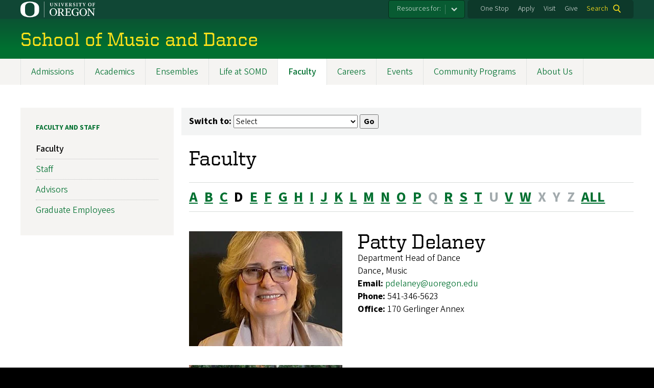

--- FILE ---
content_type: text/html; charset=UTF-8
request_url: https://musicanddance.uoregon.edu/directory/faculty/D
body_size: 12000
content:
<!DOCTYPE html>
<html lang="en" dir="ltr" prefix="content: http://purl.org/rss/1.0/modules/content/  dc: http://purl.org/dc/terms/  foaf: http://xmlns.com/foaf/0.1/  og: http://ogp.me/ns#  rdfs: http://www.w3.org/2000/01/rdf-schema#  schema: http://schema.org/  sioc: http://rdfs.org/sioc/ns#  sioct: http://rdfs.org/sioc/types#  skos: http://www.w3.org/2004/02/skos/core#  xsd: http://www.w3.org/2001/XMLSchema# ">
  <head>
    <meta charset="utf-8" />
<link rel="canonical" href="https://musicanddance.uoregon.edu/directory/faculty/D" />
<meta name="Generator" content="Drupal 10 (https://www.drupal.org)" />
<meta name="MobileOptimized" content="width" />
<meta name="HandheldFriendly" content="true" />
<meta name="viewport" content="width=device-width, initial-scale=1.0" />
<meta name="msapplication-config" content="/modules/contrib/uo_core/browserconfig.xml" />
<link rel="icon" href="/themes/contrib/uo_cosmic_theme/favicon.ico" type="image/vnd.microsoft.icon" />
<link rel="icon" href="/modules/contrib/uo_core/uo-web-design-framework/images/favicons/favicon-32x32.png" />
<link rel="icon" href="/modules/contrib/uo_core/uo-web-design-framework/images/favicons/favicon-16x16.png" />
<link rel="apple-touch-icon" sizes="180x180" href="/modules/contrib/uo_core/uo-web-design-framework/images/favicons/apple-touch-icon.png" />
<link rel="manifest" href="/modules/contrib/uo_core/manifest.json" />

    <title>Faculty | School of Music and Dance</title>
        <meta name="theme-color" content="#154733">
    <meta name="msapplication-navbutton-color" content="#154733">
    <meta name="apple-mobile-web-app-status-bar-style" content="#154733">
    <link rel="stylesheet" media="all" href="/sites/default/files/css/css_-UpcepXnVy1zF20ROp3Ubs5g2TVZHTmsxHXvauq6ePA.css?delta=0&amp;language=en&amp;theme=cosmic&amp;include=eJxNjtsOgyAMhl9I5GIPZApUw6TUtCBuTz-m2eHmz3_4mtSvGGJhmWIOmItL7Ff75wfPicXxYfEA2hLeeiNog9QN0gh3OK4isxCk-MQelaK3DvTrCVVhQR30oQXp2ipP5-XFTLyjSAwd-gwz52KgoTL96MqmoTOdi0s2swBhY1mN5_d3BYc9YlN76kgcasIXqyRYjw" />
<link rel="stylesheet" media="all" href="https://cdn.uoregon.edu/uocdn1/uo-web-design-framework/Releases/25.11/v1/css/styles-drupal8.css" />
<link rel="stylesheet" media="all" href="/sites/default/files/css/css_vh8pC2WJYZqqgTqEoilBflBm83G5m7sfoFY9FaW67gE.css?delta=2&amp;language=en&amp;theme=cosmic&amp;include=eJxNjtsOgyAMhl9I5GIPZApUw6TUtCBuTz-m2eHmz3_4mtSvGGJhmWIOmItL7Ff75wfPicXxYfEA2hLeeiNog9QN0gh3OK4isxCk-MQelaK3DvTrCVVhQR30oQXp2ipP5-XFTLyjSAwd-gwz52KgoTL96MqmoTOdi0s2swBhY1mN5_d3BYc9YlN76kgcasIXqyRYjw" />
<link rel="stylesheet" media="all" href="https://cdn.uoregon.edu/uocdn1/uo-web-design-framework/Universal/stable-assets/fontawesome-free-6.5.1-web/css/all.min.css" />
<link rel="stylesheet" media="all" href="/sites/default/files/css/css_B6liiStp1gRe1IerYEd2P8QlEzWYWPEwKVqh7g6rdFs.css?delta=4&amp;language=en&amp;theme=cosmic&amp;include=eJxNjtsOgyAMhl9I5GIPZApUw6TUtCBuTz-m2eHmz3_4mtSvGGJhmWIOmItL7Ff75wfPicXxYfEA2hLeeiNog9QN0gh3OK4isxCk-MQelaK3DvTrCVVhQR30oQXp2ipP5-XFTLyjSAwd-gwz52KgoTL96MqmoTOdi0s2swBhY1mN5_d3BYc9YlN76kgcasIXqyRYjw" />

    <script type="application/json" data-drupal-selector="drupal-settings-json">{"path":{"baseUrl":"\/","pathPrefix":"","currentPath":"directory\/faculty\/D","currentPathIsAdmin":false,"isFront":false,"currentLanguage":"en"},"pluralDelimiter":"\u0003","suppressDeprecationErrors":true,"gtag":{"tagId":"","consentMode":false,"otherIds":[],"events":[],"additionalConfigInfo":[]},"ajaxPageState":{"libraries":"[base64]","theme":"cosmic","theme_token":null},"ajaxTrustedUrl":{"\/search":true},"gtm":{"tagId":null,"settings":{"data_layer":"dataLayer","include_classes":false,"allowlist_classes":"google\nnonGooglePixels\nnonGoogleScripts\nnonGoogleIframes","blocklist_classes":"customScripts\ncustomPixels","include_environment":false,"environment_id":"","environment_token":""},"tagIds":["GTM-ML5GRH2"]},"colorbox":{"opacity":"0.85","current":"{current} of {total}","previous":"Previous","next":"Next","close":"Close","maxWidth":"95%","maxHeight":"95%","fixed":true,"mobiledetect":false,"mobiledevicewidth":480},"user":{"uid":0,"permissionsHash":"5d29e7c2967ff69245c1b3a6defc92d823a5c63445050b5ac841d01edb604734"}}</script>
<script src="/sites/default/files/js/js_qLaIr5IEzHt441HMrAvLX_L201jUqztR38c302KemU4.js?scope=header&amp;delta=0&amp;language=en&amp;theme=cosmic&amp;include=eJyFjtEKgCAUQ39I85PC7HaxtMVN0f6-giLqpZexHQabQ4B0qMZdRt3G9IhLFj9sD_KzT4oBDtQmy4YP-ebGjra-YVQZrYOQydCFOt3T6nnWg9hIBTJpd2wFSvRbPB_s0V5FqQ"></script>
<script src="/modules/contrib/google_tag/js/gtag.js?t60b2y"></script>
<script src="/modules/contrib/google_tag/js/gtm.js?t60b2y"></script>
<script src="https://cdn.uoregon.edu/uocdn1/uo-web-design-framework/Releases/25.11/v1/js/uowdf-init.js"></script>

  </head>
  <body class="licensed-fonts-enabled path-directory cosmic-hide-title uowdf--mobile-menu drupal-8">
        <a href="#main-content" class="visually-hidden focusable skip-link">
      Skip to main content
    </a>
        <noscript><iframe src="https://www.googletagmanager.com/ns.html?id=GTM-ML5GRH2"
                  height="0" width="0" style="display:none;visibility:hidden"></iframe></noscript>


  
  

<div  class="uoheader uowdf-search-dialog--enabled">
  <div class="uoheader__container" style="max-width: px;">

    <div class="uoheader__logo-container">
      <a href="https://www.uoregon.edu?utm_source=banner-module&amp;utm_campaign=banner" rel="home">
        <img src="/modules/contrib/uo_core/uo-web-design-framework/images/uo-logo.svg" alt="University of Oregon" />
      </a>
    </div>

    <div class="uoheader__links-container">
                <nav class="uoheader__audience-selector uowd-dropdown" id="audience-selector">
    <button class="uoheader__audience-selector__button uowd-dropdown__button" id="uoheader__audience-selector__button" aria-label="Resources for:">Resources for:</button>
    <ul class="uoheader__audience-selector__list uowd-dropdown__display" id="uoheader__audience-selector__list">
              <li class="uoheader__audience-selector__link"><a href="https://somdresources.uoregon.edu/">Current Students, Faculty, and Staff </a></li>
              <li class="uoheader__audience-selector__link"><a href="/alumni">SOMD Alumni</a></li>
          </ul>
  </nav>

            <div class="uoheader__links-background">
        <nav id="banner-links">
          <ul class="uoheader__links">
            <li class="uoheader__link">
              <a href="https://onestop.uoregon.edu?utm_source=banner-module&amp;utm_campaign=banner">One Stop</a>
            </li>
            <li class="uoheader__link">
              <a href="https://www.uoregon.edu/admissions-and-financial-aid?utm_source=banner-module&amp;utm_campaign=banner">Apply</a>
            </li>
            <li class="uoheader__link">
              <a href="https://visit.uoregon.edu?utm_source=banner-module&amp;utm_campaign=banner">Visit</a>
            </li>
            <li class="uoheader__link">
              <a href="https://give.uofoundation.org/campaigns/67036/donations/new?designation_id=1340121">Give</a>
            </li>
          </ul>
        </nav>
                  <div class="uoheader__search">
            <a class="uoheader__search__button" id="uobanner-search" href="/search">Search</a>
          </div>
              </div>
    </div>
    
          <dialog class="uowdf-search-dialog">
        <button class="uowdf-search-dialog__close" id="seach-close-button" aria-label="Close Search"></button>
        <div class="uowdf-search-dialog__search-region" role="search">
          <div class="views-exposed-form settings-tray-editable block block-views block-views-exposed-filter-blocksearch-block-cosmic-search" data-drupal-selector="views-exposed-form-search-block-cosmic-search" id="block-exposedformsearchblock-cosmic-search" data-drupal-settingstray="editable">
  
      <h2>Search this site</h2>
    
      <form action="/search" method="get" id="views-exposed-form-search-block-cosmic-search" accept-charset="UTF-8">
  <div class="form--inline clearfix">
  <div class="js-form-item form-item js-form-type-textfield form-type-textfield js-form-item-search-api-fulltext form-item-search-api-fulltext form-no-label">
        <input data-drupal-selector="edit-search-api-fulltext" type="text" id="edit-search-api-fulltext" name="search_api_fulltext" value="" size="30" maxlength="128" class="form-text" />

        </div>
<div data-drupal-selector="edit-actions" class="form-actions js-form-wrapper form-wrapper" id="edit-actions"><input data-drupal-selector="edit-submit-search" type="submit" id="edit-submit-search" value="Search" class="button js-form-submit form-submit" />
</div>

</div>

</form>

  </div>

        </div>
      </dialog>
    
              <div class="uoheader__mobile">
                  <a class="uowdf-mobile-search-button" id="uowdf-mobile-search-button" href="/search">Search</a>
                          <button class="uowdf-mobile-menu__button__new" id="uowdf-mobile-menu__button" aria-label="Navigation" aria-expanded="false" aria-haspopup="true" aria-controls="uobanner-sidebar">
            <div class="uowdf-mobile-menu__button__new-bar-1"></div>
            <div class="uowdf-mobile-menu__button__new-bar-2"></div>
            <div class="uowdf-mobile-menu__button__new-bar-3"></div>
            <div class="uowdf-mobile-menu__button__text">Menu</div>
          </button>
              </div>
    
  </div>
</div>
  <div class="uowdf-mobile-menu__container">
    <div class="uowdf-mobile-menu" id="uowdf-mobile-menu" data-menu-id="0">
                    


<h2 class="uowdf-mobile-menu__title">School of Music and Dance Menu</h2>
<nav class="uowdf-mobile-menu__menu uowdf-mobile-menu--accordions">
              <ul class="uowdf-mobile-menu__list" id="uowdf-mobile-menu__list">
                      
        <li class="uowdf-mobile-menu__list-item has-submenu is-leaflet">
                                <button class="uowdf-mobile-menu__accordion-button" data-depth="0">Admissions</button>
                      <div class="uowdf-mobile-menu__submenu" data-menu-id="1" data-parent-menu-id="0">
    
  
  
    
      <ul class="uowdf-mobile-menu__list">
  
        <li class="uowdf-mobile-menu__list-item">
    <a href="/admissions" class="uowdf-mobile-menu__link" data-drupal-link-system-path="node/2">Admissions Overview</a>
  </li>

                    <li class="uowdf-mobile-menu__list-item">
                                <a href="/apply" class="uowdf-mobile-menu__link uowdf-mobile-menu__link--leaf" data-drupal-link-system-path="node/325">How to Apply</a>
                    </li>
                  <li class="uowdf-mobile-menu__list-item">
                                <a href="/admissions/undergraduate-music" class="uowdf-mobile-menu__link uowdf-mobile-menu__link--leaf" data-drupal-link-system-path="node/11">Undergraduate Music</a>
                    </li>
                  <li class="uowdf-mobile-menu__list-item">
                                                          <button class="uowdf-mobile-menu__accordion-button" data-depth="1">Graduate Music</button>
                                  <div class="uowdf-mobile-menu__submenu" data-menu-id="12" data-parent-menu-id="1">
    
  
  
    
      <ul class="uowdf-mobile-menu__list uowdf-mobile-menu--depth-2">
  
        <li class="uowdf-mobile-menu__list-item">
    <a href="/admissions/graduate-music" class="uowdf-mobile-menu__link" data-drupal-link-system-path="node/12">Graduate Music Overview</a>
  </li>

                    <li class="uowdf-mobile-menu__list-item">
                                <a href="/masters-music-admissions" class="uowdf-mobile-menu__link uowdf-mobile-menu__link--leaf" data-drupal-link-system-path="node/206">Master&#039;s Music Admissions</a>
                    </li>
                  <li class="uowdf-mobile-menu__list-item">
                                <a href="/doctoral-music-admission" class="uowdf-mobile-menu__link uowdf-mobile-menu__link--leaf" data-drupal-link-system-path="node/207">Doctoral Music Admissions</a>
                    </li>
                  <li class="uowdf-mobile-menu__list-item">
                                <a href="/performance-certificate-admissions" class="uowdf-mobile-menu__link uowdf-mobile-menu__link--leaf" data-drupal-link-system-path="node/209">Performance Certificate Admissions</a>
                    </li>
                  <li class="uowdf-mobile-menu__list-item">
                                <a href="/performance-specialization-music-admissions" class="uowdf-mobile-menu__link uowdf-mobile-menu__link--leaf" data-drupal-link-system-path="node/362">Graduate Specializations</a>
                    </li>
                  <li class="uowdf-mobile-menu__list-item">
                                <a href="/frequently-asked-graduate-music-admission-questions" class="uowdf-mobile-menu__link uowdf-mobile-menu__link--leaf" data-drupal-link-system-path="node/402">FAQs</a>
                    </li>
                </ul>
  </div>

                    </li>
                  <li class="uowdf-mobile-menu__list-item">
                                <a href="/admissions/dance" class="uowdf-mobile-menu__link uowdf-mobile-menu__link--leaf" data-drupal-link-system-path="node/13">Dance</a>
                    </li>
                  <li class="uowdf-mobile-menu__list-item">
                                                          <button class="uowdf-mobile-menu__accordion-button" data-depth="1">Auditions</button>
                                  <div class="uowdf-mobile-menu__submenu" data-menu-id="13" data-parent-menu-id="1">
    
  
  
    
      <ul class="uowdf-mobile-menu__list uowdf-mobile-menu--depth-2">
  
        <li class="uowdf-mobile-menu__list-item">
    <a href="/admission-auditions" class="uowdf-mobile-menu__link" data-drupal-link-system-path="node/326">Auditions Overview</a>
  </li>

                    <li class="uowdf-mobile-menu__list-item">
                                <a href="/dance-auditions" class="uowdf-mobile-menu__link uowdf-mobile-menu__link--leaf" data-drupal-link-system-path="node/452">Dance Auditions</a>
                    </li>
                  <li class="uowdf-mobile-menu__list-item">
                                <a href="/undergraduate-music-auditions" class="uowdf-mobile-menu__link uowdf-mobile-menu__link--leaf" data-drupal-link-system-path="node/451">Undergraduate Music Auditions</a>
                    </li>
                  <li class="uowdf-mobile-menu__list-item">
                                <a href="/graduate-music-auditions" class="uowdf-mobile-menu__link uowdf-mobile-menu__link--leaf" data-drupal-link-system-path="node/453">Graduate Music Auditions</a>
                    </li>
                  <li class="uowdf-mobile-menu__list-item">
                                <a href="/audition-day-information" class="uowdf-mobile-menu__link uowdf-mobile-menu__link--leaf" data-drupal-link-system-path="node/327">Audition Day Information</a>
                    </li>
                </ul>
  </div>

                    </li>
                  <li class="uowdf-mobile-menu__list-item">
                                                          <button class="uowdf-mobile-menu__accordion-button" data-depth="1">Scholarships and Funding</button>
                                  <div class="uowdf-mobile-menu__submenu" data-menu-id="14" data-parent-menu-id="1">
    
  
  
    
      <ul class="uowdf-mobile-menu__list uowdf-mobile-menu--depth-2">
  
        <li class="uowdf-mobile-menu__list-item">
    <a href="/admissions/scholarships-funding" class="uowdf-mobile-menu__link" data-drupal-link-system-path="node/14">Scholarships and Funding Overview</a>
  </li>

                    <li class="uowdf-mobile-menu__list-item">
                                <a href="/undergraduate-scholarships-and-funding" class="uowdf-mobile-menu__link uowdf-mobile-menu__link--leaf" data-drupal-link-system-path="node/450">Undergraduate Scholarships and Funding</a>
                    </li>
                  <li class="uowdf-mobile-menu__list-item">
                                <a href="/graduate-scholarships-and-funding" class="uowdf-mobile-menu__link uowdf-mobile-menu__link--leaf" data-drupal-link-system-path="node/449">Graduate Scholarships and Funding</a>
                    </li>
                </ul>
  </div>

                    </li>
                  <li class="uowdf-mobile-menu__list-item">
                                <a href="/admissions/admitted-students" class="uowdf-mobile-menu__link uowdf-mobile-menu__link--leaf" data-drupal-link-system-path="node/15">Admitted Student Resources</a>
                    </li>
                  <li class="uowdf-mobile-menu__list-item">
                                <a href="/admissions/visit" class="uowdf-mobile-menu__link uowdf-mobile-menu__link--leaf" data-drupal-link-system-path="node/16">Visit Us</a>
                    </li>
                </ul>
  </div>

                  </li>
                      
        <li class="uowdf-mobile-menu__list-item has-submenu is-leaflet">
                                <button class="uowdf-mobile-menu__accordion-button" data-depth="0">Academics</button>
                      <div class="uowdf-mobile-menu__submenu" data-menu-id="2" data-parent-menu-id="0">
    
  
  
    
      <ul class="uowdf-mobile-menu__list">
  
        <li class="uowdf-mobile-menu__list-item">
    <a href="/academics" class="uowdf-mobile-menu__link" data-drupal-link-system-path="node/3">Academics Overview</a>
  </li>

                    <li class="uowdf-mobile-menu__list-item">
                                <a href="/academics/undergraduate-advising" class="uowdf-mobile-menu__link uowdf-mobile-menu__link--leaf" data-drupal-link-system-path="node/17">Undergraduate Advising</a>
                    </li>
                  <li class="uowdf-mobile-menu__list-item">
                                <a href="/academics/graduate-advising" class="uowdf-mobile-menu__link uowdf-mobile-menu__link--leaf" data-drupal-link-system-path="node/18">Graduate Advising</a>
                    </li>
                  <li class="uowdf-mobile-menu__list-item">
                                <a href="https://library.uoregon.edu/music" class="uowdf-mobile-menu__link uowdf-mobile-menu__link--leaf">Music Library</a>
                    </li>
                  <li class="uowdf-mobile-menu__list-item">
                                <a href="https://somdresources.uoregon.edu/student/" class="uowdf-mobile-menu__link uowdf-mobile-menu__link--leaf">Current Student Resources</a>
                    </li>
                </ul>
  </div>

                  </li>
                      
        <li class="uowdf-mobile-menu__list-item has-submenu is-leaflet">
                                <button class="uowdf-mobile-menu__accordion-button" data-depth="0">Ensembles</button>
                      <div class="uowdf-mobile-menu__submenu" data-menu-id="3" data-parent-menu-id="0">
    
  
  
    
      <ul class="uowdf-mobile-menu__list">
  
        <li class="uowdf-mobile-menu__list-item">
    <a href="/ensembles" class="uowdf-mobile-menu__link" data-drupal-link-system-path="node/4">Ensembles Overview</a>
  </li>

                    <li class="uowdf-mobile-menu__list-item">
                                                          <button class="uowdf-mobile-menu__accordion-button" data-depth="1">Instrumental</button>
                                  <div class="uowdf-mobile-menu__submenu" data-menu-id="34" data-parent-menu-id="3">
    
  
  
    
      <ul class="uowdf-mobile-menu__list uowdf-mobile-menu--depth-2">
  
        <li class="uowdf-mobile-menu__list-item">
    <a href="/ensembles/instrumental" class="uowdf-mobile-menu__link" data-drupal-link-system-path="node/19">Instrumental Overview</a>
  </li>

                    <li class="uowdf-mobile-menu__list-item">
                                <a href="/orchestra" class="uowdf-mobile-menu__link uowdf-mobile-menu__link--leaf" data-drupal-link-system-path="node/215">Orchestra </a>
                    </li>
                  <li class="uowdf-mobile-menu__list-item">
                                <a href="/concert-bands" class="uowdf-mobile-menu__link uowdf-mobile-menu__link--leaf" data-drupal-link-system-path="node/216">Concert Bands</a>
                    </li>
                  <li class="uowdf-mobile-menu__list-item">
                                <a href="/jazz-ensembles" class="uowdf-mobile-menu__link uowdf-mobile-menu__link--leaf" data-drupal-link-system-path="node/217">Jazz</a>
                    </li>
                  <li class="uowdf-mobile-menu__list-item">
                                <a href="/other-ensembles" class="uowdf-mobile-menu__link uowdf-mobile-menu__link--leaf" data-drupal-link-system-path="node/218">Other</a>
                    </li>
                </ul>
  </div>

                    </li>
                  <li class="uowdf-mobile-menu__list-item">
                                <a href="/ensembles/vocal" class="uowdf-mobile-menu__link uowdf-mobile-menu__link--leaf" data-drupal-link-system-path="node/20">Vocal</a>
                    </li>
                  <li class="uowdf-mobile-menu__list-item">
                                <a href="/ensembles/athletic-bands" class="uowdf-mobile-menu__link uowdf-mobile-menu__link--leaf" data-drupal-link-system-path="node/21">Athletic Bands</a>
                    </li>
                  <li class="uowdf-mobile-menu__list-item">
                                <a href="/ensembles/dance" class="uowdf-mobile-menu__link uowdf-mobile-menu__link--leaf" data-drupal-link-system-path="node/22">Dance</a>
                    </li>
                  <li class="uowdf-mobile-menu__list-item">
                                <a href="/ensemble-auditions" class="uowdf-mobile-menu__link uowdf-mobile-menu__link--leaf" data-drupal-link-system-path="node/219">Ensemble Auditions</a>
                    </li>
                </ul>
  </div>

                  </li>
                      
        <li class="uowdf-mobile-menu__list-item has-submenu is-leaflet">
                                <button class="uowdf-mobile-menu__accordion-button" data-depth="0">Life at SOMD</button>
                      <div class="uowdf-mobile-menu__submenu" data-menu-id="4" data-parent-menu-id="0">
    
  
  
    
      <ul class="uowdf-mobile-menu__list">
  
        <li class="uowdf-mobile-menu__list-item">
    <a href="/life" class="uowdf-mobile-menu__link" data-drupal-link-system-path="node/5">Life at SOMD Overview</a>
  </li>

                    <li class="uowdf-mobile-menu__list-item">
                                                          <button class="uowdf-mobile-menu__accordion-button" data-depth="1">Day in the Life</button>
                                  <div class="uowdf-mobile-menu__submenu" data-menu-id="45" data-parent-menu-id="4">
    
  
  
    
      <ul class="uowdf-mobile-menu__list uowdf-mobile-menu--depth-2">
  
        <li class="uowdf-mobile-menu__list-item">
    <a href="/life/day-in-life" class="uowdf-mobile-menu__link" data-drupal-link-system-path="node/23">Day in the Life Overview</a>
  </li>

                    <li class="uowdf-mobile-menu__list-item">
                                <a href="/time-management-tips" class="uowdf-mobile-menu__link uowdf-mobile-menu__link--leaf" data-drupal-link-system-path="node/243">Time Management Tips</a>
                    </li>
                  <li class="uowdf-mobile-menu__list-item">
                                <a href="/performing-artists-collective" class="uowdf-mobile-menu__link uowdf-mobile-menu__link--leaf" data-drupal-link-system-path="node/328">Performing Artists Collective</a>
                    </li>
                  <li class="uowdf-mobile-menu__list-item">
                                <a href="/alumni-students-mentorship-program" class="uowdf-mobile-menu__link uowdf-mobile-menu__link--leaf" data-drupal-link-system-path="node/921">Mentorship Program</a>
                    </li>
                </ul>
  </div>

                    </li>
                  <li class="uowdf-mobile-menu__list-item">
                                <a href="/life/arts-oregon" class="uowdf-mobile-menu__link uowdf-mobile-menu__link--leaf" data-drupal-link-system-path="node/24">Arts in Oregon</a>
                    </li>
                  <li class="uowdf-mobile-menu__list-item">
                                <a href="/life/performance-opportunities" class="uowdf-mobile-menu__link uowdf-mobile-menu__link--leaf" data-drupal-link-system-path="node/25">Performance Opportunities</a>
                    </li>
                  <li class="uowdf-mobile-menu__list-item">
                                <a href="/life/health-wellness" class="uowdf-mobile-menu__link uowdf-mobile-menu__link--leaf" data-drupal-link-system-path="node/26">Health and Wellness</a>
                    </li>
                </ul>
  </div>

                  </li>
                      
        <li class="uowdf-mobile-menu__list-item active-trail has-submenu is-leaflet">
                                <button class="uowdf-mobile-menu__accordion-button" data-depth="0">Faculty</button>
                      <div class="uowdf-mobile-menu__submenu" data-menu-id="5" data-parent-menu-id="0">
    
  
  
    
      <ul class="uowdf-mobile-menu__list">
  
        <li class="uowdf-mobile-menu__list-item">
    <a href="/faculty" class="uowdf-mobile-menu__link" data-drupal-link-system-path="node/6">Faculty Overview</a>
  </li>

                    <li class="uowdf-mobile-menu__list-item">
                                                          <button class="uowdf-mobile-menu__accordion-button" data-depth="1">Faculty and Staff</button>
                                  <div class="uowdf-mobile-menu__submenu" data-menu-id="56" data-parent-menu-id="5">
    
  
  
    
      <ul class="uowdf-mobile-menu__list uowdf-mobile-menu--depth-2">
  
        <li class="uowdf-mobile-menu__list-item">
    <a href="/directory/profiles" class="uowdf-mobile-menu__link" data-drupal-link-system-path="directory/profiles">Faculty and Staff Overview</a>
  </li>

                    <li class="uowdf-mobile-menu__list-item">
                                <a href="/directory/faculty" class="uowdf-mobile-menu__link uowdf-mobile-menu__link--leaf" data-drupal-link-system-path="directory/faculty">Faculty</a>
                    </li>
                  <li class="uowdf-mobile-menu__list-item">
                                <a href="/directory/staff" class="uowdf-mobile-menu__link uowdf-mobile-menu__link--leaf" data-drupal-link-system-path="directory/staff">Staff</a>
                    </li>
                  <li class="uowdf-mobile-menu__list-item">
                                <a href="/directory/advisors" class="uowdf-mobile-menu__link uowdf-mobile-menu__link--leaf" data-drupal-link-system-path="directory/advisors">Advisors</a>
                    </li>
                  <li class="uowdf-mobile-menu__list-item">
                                <a href="/directory/gtf" class="uowdf-mobile-menu__link uowdf-mobile-menu__link--leaf" data-drupal-link-system-path="directory/gtf">Graduate Employees</a>
                    </li>
                </ul>
  </div>

                    </li>
                  <li class="uowdf-mobile-menu__list-item">
                                <a href="/faculty/research" class="uowdf-mobile-menu__link uowdf-mobile-menu__link--leaf" data-drupal-link-system-path="node/28">Research and Scholarship</a>
                    </li>
                  <li class="uowdf-mobile-menu__list-item">
                                <a href="/faculty-ensembles" class="uowdf-mobile-menu__link uowdf-mobile-menu__link--leaf" data-drupal-link-system-path="node/742">Faculty Ensembles</a>
                    </li>
                </ul>
  </div>

                  </li>
                      
        <li class="uowdf-mobile-menu__list-item has-submenu is-leaflet">
                                <button class="uowdf-mobile-menu__accordion-button" data-depth="0">Careers</button>
                      <div class="uowdf-mobile-menu__submenu" data-menu-id="6" data-parent-menu-id="0">
    
  
  
    
      <ul class="uowdf-mobile-menu__list">
  
        <li class="uowdf-mobile-menu__list-item">
    <a href="/careers" class="uowdf-mobile-menu__link" data-drupal-link-system-path="node/7">Careers Overview</a>
  </li>

                    <li class="uowdf-mobile-menu__list-item">
                                <a href="/careers/professional-development" class="uowdf-mobile-menu__link uowdf-mobile-menu__link--leaf" data-drupal-link-system-path="node/31">Professional Development Opportunities</a>
                    </li>
                  <li class="uowdf-mobile-menu__list-item">
                                <a href="/careers/events" class="uowdf-mobile-menu__link uowdf-mobile-menu__link--leaf" data-drupal-link-system-path="node/32">Career and Networking Events</a>
                    </li>
                </ul>
  </div>

                  </li>
                      
        <li class="uowdf-mobile-menu__list-item has-submenu is-leaflet">
                                <button class="uowdf-mobile-menu__accordion-button" data-depth="0">Events</button>
                      <div class="uowdf-mobile-menu__submenu" data-menu-id="7" data-parent-menu-id="0">
    
  
  
    
      <ul class="uowdf-mobile-menu__list">
  
        <li class="uowdf-mobile-menu__list-item">
    <a href="/events" class="uowdf-mobile-menu__link" data-drupal-link-system-path="node/8">Events Overview</a>
  </li>

                    <li class="uowdf-mobile-menu__list-item">
                                <a href="/events/live-stream" class="uowdf-mobile-menu__link uowdf-mobile-menu__link--leaf" data-drupal-link-system-path="node/33">Live-Stream Events</a>
                    </li>
                  <li class="uowdf-mobile-menu__list-item">
                                <a href="/events/parking" class="uowdf-mobile-menu__link uowdf-mobile-menu__link--leaf" data-drupal-link-system-path="node/34">Parking and Accessibility</a>
                    </li>
                  <li class="uowdf-mobile-menu__list-item">
                                <a href="/events/program-archive" class="uowdf-mobile-menu__link uowdf-mobile-menu__link--leaf" data-drupal-link-system-path="node/42">Program Archive</a>
                    </li>
                  <li class="uowdf-mobile-menu__list-item">
                                                          <button class="uowdf-mobile-menu__accordion-button" data-depth="1">All Events</button>
                                  <div class="uowdf-mobile-menu__submenu" data-menu-id="78" data-parent-menu-id="7">
    
  
  
    
      <ul class="uowdf-mobile-menu__list uowdf-mobile-menu--depth-2">
  
        <li class="uowdf-mobile-menu__list-item">
    <a href="/events/all" class="uowdf-mobile-menu__link" data-drupal-link-system-path="node/35">All Events Overview</a>
  </li>

                    <li class="uowdf-mobile-menu__list-item">
                                <a href="/ticket-policy" class="uowdf-mobile-menu__link uowdf-mobile-menu__link--leaf" data-drupal-link-system-path="node/886">Ticket Policy</a>
                    </li>
                </ul>
  </div>

                    </li>
                </ul>
  </div>

                  </li>
                      
        <li class="uowdf-mobile-menu__list-item has-submenu is-leaflet">
                                <button class="uowdf-mobile-menu__accordion-button" data-depth="0">Community Programs</button>
                      <div class="uowdf-mobile-menu__submenu" data-menu-id="8" data-parent-menu-id="0">
    
  
  
    
      <ul class="uowdf-mobile-menu__list">
  
        <li class="uowdf-mobile-menu__list-item">
    <a href="/community-programs" class="uowdf-mobile-menu__link" data-drupal-link-system-path="node/9">Community Programs Overview</a>
  </li>

                    <li class="uowdf-mobile-menu__list-item">
                                <a href="/community-programs/hire-a-performer" class="uowdf-mobile-menu__link uowdf-mobile-menu__link--leaf" data-drupal-link-system-path="node/36">Hire a Performer</a>
                    </li>
                  <li class="uowdf-mobile-menu__list-item">
                                <a href="/community-programs/festivals-concert-series" class="uowdf-mobile-menu__link uowdf-mobile-menu__link--leaf" data-drupal-link-system-path="node/37">Festivals and Concert Series</a>
                    </li>
                  <li class="uowdf-mobile-menu__list-item">
                                <a href="/community-programs/request-a-clinic" class="uowdf-mobile-menu__link uowdf-mobile-menu__link--leaf" data-drupal-link-system-path="node/38">Request a Clinic</a>
                    </li>
                  <li class="uowdf-mobile-menu__list-item">
                                <a href="/community-programs/k-12-programs" class="uowdf-mobile-menu__link uowdf-mobile-menu__link--leaf" data-drupal-link-system-path="node/39">K-12 Programs</a>
                    </li>
                  <li class="uowdf-mobile-menu__list-item">
                                <a href="/community-programs/music-lessons" class="uowdf-mobile-menu__link uowdf-mobile-menu__link--leaf" data-drupal-link-system-path="node/40">Music Lessons</a>
                    </li>
                  <li class="uowdf-mobile-menu__list-item">
                                <a href="/community-programs/workshops-symposiums" class="uowdf-mobile-menu__link uowdf-mobile-menu__link--leaf" data-drupal-link-system-path="node/41">Workshops and Symposiums</a>
                    </li>
                </ul>
  </div>

                  </li>
                      
        <li class="uowdf-mobile-menu__list-item has-submenu is-leaflet">
                                <button class="uowdf-mobile-menu__accordion-button" data-depth="0">About Us</button>
                      <div class="uowdf-mobile-menu__submenu" data-menu-id="9" data-parent-menu-id="0">
    
  
  
    
      <ul class="uowdf-mobile-menu__list">
  
        <li class="uowdf-mobile-menu__list-item">
    <a href="/about" class="uowdf-mobile-menu__link" data-drupal-link-system-path="node/10">About Us Overview</a>
  </li>

                    <li class="uowdf-mobile-menu__list-item">
                                                          <button class="uowdf-mobile-menu__accordion-button" data-depth="1">Leadership</button>
                                  <div class="uowdf-mobile-menu__submenu" data-menu-id="100" data-parent-menu-id="9">
    
  
  
    
      <ul class="uowdf-mobile-menu__list uowdf-mobile-menu--depth-2">
  
        <li class="uowdf-mobile-menu__list-item">
    <a href="/about/leadership" class="uowdf-mobile-menu__link" data-drupal-link-system-path="node/43">Leadership Overview</a>
  </li>

                    <li class="uowdf-mobile-menu__list-item">
                                <a href="/DSAC" class="uowdf-mobile-menu__link uowdf-mobile-menu__link--leaf" data-drupal-link-system-path="node/233">Dean’s Student Advisory Council</a>
                    </li>
                  <li class="uowdf-mobile-menu__list-item">
                                <a href="/somd-advancement-council" class="uowdf-mobile-menu__link uowdf-mobile-menu__link--leaf" data-drupal-link-system-path="node/234">SOMD Advancement Council</a>
                    </li>
                </ul>
  </div>

                    </li>
                  <li class="uowdf-mobile-menu__list-item">
                                                          <button class="uowdf-mobile-menu__accordion-button" data-depth="1">Our Values and Culture</button>
                                  <div class="uowdf-mobile-menu__submenu" data-menu-id="101" data-parent-menu-id="9">
    
  
  
    
      <ul class="uowdf-mobile-menu__list uowdf-mobile-menu--depth-2">
  
        <li class="uowdf-mobile-menu__list-item">
    <a href="/about/values" class="uowdf-mobile-menu__link" data-drupal-link-system-path="node/44">Our Values and Culture Overview</a>
  </li>

                    <li class="uowdf-mobile-menu__list-item">
                                                          <button class="uowdf-mobile-menu__expand-button" data-depth="0">Committee for Equity and Inclusion</button>
                                  <div class="uowdf-mobile-menu__submenu uowdf-mobile-menu__submenu--depth-3" data-menu-id="1112" data-parent-menu-id="101">
    
                                          <button class="uowdf-mobile-menu__back-button" data-depth="1" data-menu-id="1112" data-parent-menu-id="101" aria-label="Back to Our Values and Culture">Our Values and Culture</button>
      
  
      <h1 class="uowdf-mobile-submenu__title">Committee for Equity and Inclusion Menu</h1>
    
      <ul class="uowdf-mobile-menu__list uowdf-mobile-menu--depth-3">
  
        <li class="uowdf-mobile-menu__list-item">
    <a href="/somd-committee-equity-and-inclusion" class="uowdf-mobile-menu__link" data-drupal-link-system-path="node/238">Committee for Equity and Inclusion Overview</a>
  </li>

                    <li class="uowdf-mobile-menu__list-item">
                                <a href="/somd-cei-initiatives" class="uowdf-mobile-menu__link uowdf-mobile-menu__link--leaf" data-drupal-link-system-path="node/239">CEI Initiatives</a>
                    </li>
                </ul>
  </div>

                    </li>
                </ul>
  </div>

                    </li>
                  <li class="uowdf-mobile-menu__list-item">
                                <a href="/directory/faculty" class="uowdf-mobile-menu__link uowdf-mobile-menu__link--leaf" data-drupal-link-system-path="directory/faculty">Faculty</a>
                    </li>
                  <li class="uowdf-mobile-menu__list-item">
                                <a href="/directory/staff" title="Staff Directory" class="uowdf-mobile-menu__link uowdf-mobile-menu__link--leaf" data-drupal-link-system-path="directory/staff">Staff</a>
                    </li>
                  <li class="uowdf-mobile-menu__list-item">
                                <a href="/alumni" class="uowdf-mobile-menu__link uowdf-mobile-menu__link--leaf" data-drupal-link-system-path="node/225">Alumni</a>
                    </li>
                  <li class="uowdf-mobile-menu__list-item">
                                <a href="/about/facilities" class="uowdf-mobile-menu__link uowdf-mobile-menu__link--leaf" data-drupal-link-system-path="node/47">Facilities</a>
                    </li>
                  <li class="uowdf-mobile-menu__list-item">
                                                          <button class="uowdf-mobile-menu__accordion-button" data-depth="1">News</button>
                                  <div class="uowdf-mobile-menu__submenu" data-menu-id="102" data-parent-menu-id="9">
    
  
  
    
      <ul class="uowdf-mobile-menu__list uowdf-mobile-menu--depth-2">
  
        <li class="uowdf-mobile-menu__list-item">
    <a href="/about/news" class="uowdf-mobile-menu__link" data-drupal-link-system-path="node/242">News Overview</a>
  </li>

                    <li class="uowdf-mobile-menu__list-item">
                                <a href="/academic-music-news" class="uowdf-mobile-menu__link uowdf-mobile-menu__link--leaf" data-drupal-link-system-path="node/910">Academic Music</a>
                    </li>
                  <li class="uowdf-mobile-menu__list-item">
                                <a href="/music-performance-news" class="uowdf-mobile-menu__link uowdf-mobile-menu__link--leaf" data-drupal-link-system-path="node/911">Music Performance</a>
                    </li>
                  <li class="uowdf-mobile-menu__list-item">
                                <a href="/dance-news" class="uowdf-mobile-menu__link uowdf-mobile-menu__link--leaf" data-drupal-link-system-path="node/912">Dance</a>
                    </li>
                  <li class="uowdf-mobile-menu__list-item">
                                <a href="/faculty-and-staff-news" class="uowdf-mobile-menu__link uowdf-mobile-menu__link--leaf" data-drupal-link-system-path="node/913">Faculty and Staff</a>
                    </li>
                  <li class="uowdf-mobile-menu__list-item">
                                <a href="/alumni-news" class="uowdf-mobile-menu__link uowdf-mobile-menu__link--leaf" data-drupal-link-system-path="node/887">Alumni</a>
                    </li>
                  <li class="uowdf-mobile-menu__list-item">
                                <a href="/donor-news" class="uowdf-mobile-menu__link uowdf-mobile-menu__link--leaf" data-drupal-link-system-path="node/914">Donor Impact</a>
                    </li>
                </ul>
  </div>

                    </li>
                  <li class="uowdf-mobile-menu__list-item">
                                <a href="/contact" class="uowdf-mobile-menu__link uowdf-mobile-menu__link--leaf" data-drupal-link-system-path="node/49">Contact Us</a>
                    </li>
                </ul>
  </div>

                  </li>
          </ul>
  
</nav>
      
      <div class="uowdf-mobile-menu__secondary-menus">
                    <nav class="audience-selector collapse-menu collapse-menu--collapsed context--foreground-light" id="uowdf-mobile-menu__audience-selector">
    <button class="uowdf-mobile-menu__accordion-button" data-depth="0">Resources for:</button>
    <div class="uowdf-mobile-menu__submenu" data-menu-id="99999998">
      <ul class="uowdf-mobile-menu__list">
                        <li class="uowdf-mobile-menu__list-item">
          <a class="uowdf-mobile-menu__link" href="https://somdresources.uoregon.edu/">Current Students, Faculty, and Staff </a>
        </li>
                <li class="uowdf-mobile-menu__list-item">
          <a class="uowdf-mobile-menu__link" href="/alumni">SOMD Alumni</a>
        </li>
              </ul>
    </div>
  </nav>

              
        <nav class="utility-nav collapse-menu collapse-menu--collapsed context--foreground-light" id="uowdf-mobile-menu__utility-links">
          <button class="uowdf-mobile-menu__accordion-button" data-depth="0">Take Action</button>
          <div class="uowdf-mobile-menu__submenu" data-menu-id="99999999">
            <ul class="uowdf-mobile-menu__list">
                            <li class="uowdf-mobile-menu__list-item">
                <a class="uowdf-mobile-menu__link" href="https://onestop.uoregon.edu?utm_source=banner-module&amp;utm_campaign=banner">One Stop</a>
              </li>
              <li class="uowdf-mobile-menu__list-item">
                <a class="uowdf-mobile-menu__link" href="https://www.uoregon.edu/admissions-and-financial-aid?utm_source=banner-module&amp;utm_campaign=banner">Apply</a>
              </li>
              <li class="uowdf-mobile-menu__list-item">
                <a class="uowdf-mobile-menu__link" href="https://visit.uoregon.edu?utm_source=banner-module&amp;utm_campaign=banner">Visit</a>
              </li>
              <li class="uowdf-mobile-menu__list-item">
                <a class="uowdf-mobile-menu__link" href="https://give.uofoundation.org/campaigns/67036/donations/new?designation_id=1340121">Give</a>
              </li>
            </ul>
          </div>
        </nav>
      </div>

    </div>
  </div>

      <div class="dialog-off-canvas-main-canvas" data-off-canvas-main-canvas>
    <div class="page">
  
<header class="site-header" role="banner">
  <div class="site-header__content">
    
        
    
      
      <h2 class="site-header__site-name" id="site-name">
                  <a href="/" title="School of Music and Dance Home" class="site-header__site-link" rel="home"><span>School of Music and Dance</span></a>
              </h2>

      
      </div>

</header>  <div id="stickynav-waypoint"></div>

  <div class="navigation-bar">
      <div class="region region-primary-menu">
    
<nav role="navigation" aria-labelledby="block-cosmic-main-menu-menu" id="block-cosmic-main-menu" class="settings-tray-editable block block-menu navigation menu--main" data-drupal-settingstray="editable">
            
  <h2 class="visually-hidden" id="block-cosmic-main-menu-menu">Main navigation</h2>
  

        
              <ul class="menu">
                    <li class="menu-item menu-item--collapsed menu-item--depth-0">
        <a href="/admissions" data-drupal-link-system-path="node/2">Admissions</a>
              </li>
                <li class="menu-item menu-item--collapsed menu-item--depth-0">
        <a href="/academics" data-drupal-link-system-path="node/3">Academics</a>
              </li>
                <li class="menu-item menu-item--collapsed menu-item--depth-0">
        <a href="/ensembles" data-drupal-link-system-path="node/4">Ensembles</a>
              </li>
                <li class="menu-item menu-item--collapsed menu-item--depth-0">
        <a href="/life" data-drupal-link-system-path="node/5">Life at SOMD</a>
              </li>
                <li class="menu-item menu-item--collapsed menu-item--active-trail menu-item--depth-0">
        <a href="/faculty" data-drupal-link-system-path="node/6">Faculty</a>
              </li>
                <li class="menu-item menu-item--collapsed menu-item--depth-0">
        <a href="/careers" data-drupal-link-system-path="node/7">Careers</a>
              </li>
                <li class="menu-item menu-item--collapsed menu-item--depth-0">
        <a href="/events" data-drupal-link-system-path="node/8">Events</a>
              </li>
                <li class="menu-item menu-item--collapsed menu-item--depth-0">
        <a href="/community-programs" data-drupal-link-system-path="node/9">Community Programs</a>
              </li>
                <li class="menu-item menu-item--collapsed menu-item--depth-0">
        <a href="/about" data-drupal-link-system-path="node/10">About Us</a>
              </li>
        </ul>
  



  </nav>


  </div>

    
  </div>

  <main role="main">
    <a id="main-content" tabindex="-1"></a>
      <div class="region region-highlighted">
    <div data-drupal-messages-fallback class="hidden"></div>


  </div>

    

    <div class="layout">
      <div class="layout__content">
        
          <div class="region region-content">
    <div id="block-cosmic-content" class="block block-system block-system-main-block">
  
    
      <div class="views-element-container"><div class="view view-uo-profiles view-id-uo_profiles view-display-id-page_1 js-view-dom-id-d76884dde5559597b0844dc449bc1fae6759f92051b216b163ed731957d5e124">
  
    
      <div class="view-header">
      
  <div class="grid grid--2col palette-bg-light-gray-t3 pt2 pb1 mb3">
      <div class="pb1 grid__item">
      <label for="categories-header" style="display:inline">Switch to:</label>      <select id="categories-header" class="uo-text-size--sm">
        <option value="#" selected>Select</option>
                                      <option value="/directory/applied-voice">Applied Voice</option>
                      <option value="/directory/athletic-bands">Athletic Bands</option>
                      <option value="/directory/brass">Brass</option>
                      <option value="/directory/collaborative-piano">Collaborative Piano</option>
                      <option value="/directory/composition">Composition</option>
                      <option value="/directory/conducting">Conducting</option>
                      <option value="/directory/dance">Dance</option>
                      <option value="/directory/dance-minor">Dance Minor</option>
                      <option value="/directory/general-music">General Music</option>
                      <option value="/directory/historical-performance-practice">Historical Performance Practice</option>
                      <option value="/directory/intermedia-music-technology">Intermedia Music Technology</option>
                      <option value="/directory/jazz-pedagogy">Jazz Pedagogy</option>
                      <option value="/directory/jazz-studies">Jazz Studies</option>
                      <option value="/directory/keyboard">Keyboard</option>
                      <option value="/directory/large-ensembles">Large Ensembles</option>
                      <option value="/directory/music-education">Music Education</option>
                      <option value="/directory/music-ensembles">Music Ensembles</option>
                      <option value="/directory/music-history-and-culture">Music History and Culture</option>
                      <option value="/directory/music-minor">Music Minor</option>
                      <option value="/directory/music-performance">Music Performance</option>
                      <option value="/directory/music-technology">Music Technology</option>
                      <option value="/directory/music-theory">Music Theory</option>
                      <option value="/directory/music-theory-pedagogy">Music Theory Pedagogy</option>
                      <option value="/directory/musicology-and-ethnomusicology">Musicology and Ethnomusicology</option>
                      <option value="/directory/percussion">Percussion</option>
                      <option value="/directory/piano-pedagogy">Piano Pedagogy</option>
                      <option value="/directory/popular-music">Popular Music</option>
                      <option value="/directory/strings">Strings</option>
                      <option value="/directory/voice">Voice</option>
                      <option value="/directory/woodwinds">Woodwinds</option>
                  


      </select>
      <input type="button" class="uo-text-size--sm uo-text-weight--bold" value="Go" onClick="location = document.getElementById('categories-header').value;">
    </div>
  
    <div class="pb1 grid__item">
      
    </div>

  </div>

<h1 class="page-title">Faculty</h1>



<ul class="pager-alphabetical hide--mobile">
            <li class="pager-alphabetical__item"><a class="pager-alphabetical__item" href="/directory/faculty/A">A</a></li>
                <li class="pager-alphabetical__item"><a class="pager-alphabetical__item" href="/directory/faculty/B">B</a></li>
                <li class="pager-alphabetical__item"><a class="pager-alphabetical__item" href="/directory/faculty/C">C</a></li>
                <li class="pager-alphabetical__current-item"><span class="pager-alphabetical__current-item">D</span></li>
                <li class="pager-alphabetical__item"><a class="pager-alphabetical__item" href="/directory/faculty/E">E</a></li>
                <li class="pager-alphabetical__item"><a class="pager-alphabetical__item" href="/directory/faculty/F">F</a></li>
                <li class="pager-alphabetical__item"><a class="pager-alphabetical__item" href="/directory/faculty/G">G</a></li>
                <li class="pager-alphabetical__item"><a class="pager-alphabetical__item" href="/directory/faculty/H">H</a></li>
                <li class="pager-alphabetical__item"><a class="pager-alphabetical__item" href="/directory/faculty/I">I</a></li>
                <li class="pager-alphabetical__item"><a class="pager-alphabetical__item" href="/directory/faculty/J">J</a></li>
                <li class="pager-alphabetical__item"><a class="pager-alphabetical__item" href="/directory/faculty/K">K</a></li>
                <li class="pager-alphabetical__item"><a class="pager-alphabetical__item" href="/directory/faculty/L">L</a></li>
                <li class="pager-alphabetical__item"><a class="pager-alphabetical__item" href="/directory/faculty/M">M</a></li>
                <li class="pager-alphabetical__item"><a class="pager-alphabetical__item" href="/directory/faculty/N">N</a></li>
                <li class="pager-alphabetical__item"><a class="pager-alphabetical__item" href="/directory/faculty/O">O</a></li>
                <li class="pager-alphabetical__item"><a class="pager-alphabetical__item" href="/directory/faculty/P">P</a></li>
                <li class="pager-alphabetical__item"><span class="pager-alphabetical__item">Q</span></li>
                <li class="pager-alphabetical__item"><a class="pager-alphabetical__item" href="/directory/faculty/R">R</a></li>
                <li class="pager-alphabetical__item"><a class="pager-alphabetical__item" href="/directory/faculty/S">S</a></li>
                <li class="pager-alphabetical__item"><a class="pager-alphabetical__item" href="/directory/faculty/T">T</a></li>
                <li class="pager-alphabetical__item"><span class="pager-alphabetical__item">U</span></li>
                <li class="pager-alphabetical__item"><a class="pager-alphabetical__item" href="/directory/faculty/V">V</a></li>
                <li class="pager-alphabetical__item"><a class="pager-alphabetical__item" href="/directory/faculty/W">W</a></li>
                <li class="pager-alphabetical__item"><span class="pager-alphabetical__item">X</span></li>
                <li class="pager-alphabetical__item"><span class="pager-alphabetical__item">Y</span></li>
                <li class="pager-alphabetical__item"><span class="pager-alphabetical__item">Z</span></li>
            <li class="pager-alphabetical__item"><a class="pager-alphabetical__item" href="/directory/faculty">ALL</a></li>
  </ul>

<select class="pager-alphabetical hide--desktop hide--tablet" ONCHANGE="location = this.options[this.selectedIndex].value;">
            <option value="/directory/faculty/A">A</option>
                <option value="/directory/faculty/B">B</option>
                <option value="/directory/faculty/C">C</option>
                <option selected value="/directory/faculty/D">D</option>
                <option value="/directory/faculty/E">E</option>
                <option value="/directory/faculty/F">F</option>
                <option value="/directory/faculty/G">G</option>
                <option value="/directory/faculty/H">H</option>
                <option value="/directory/faculty/I">I</option>
                <option value="/directory/faculty/J">J</option>
                <option value="/directory/faculty/K">K</option>
                <option value="/directory/faculty/L">L</option>
                <option value="/directory/faculty/M">M</option>
                <option value="/directory/faculty/N">N</option>
                <option value="/directory/faculty/O">O</option>
                <option value="/directory/faculty/P">P</option>
                      <option value="/directory/faculty/R">R</option>
                <option value="/directory/faculty/S">S</option>
                <option value="/directory/faculty/T">T</option>
                      <option value="/directory/faculty/V">V</option>
                <option value="/directory/faculty/W">W</option>
                        </select>

    </div>
      
      <div class="view-content">
          <div class="listing__row"><div class="views-field views-field-picture listing__photo"><span class="field-content"><a href="/directory/faculty/all/pdelaney"><img style="max-width:300px; min-width:300px;" src="/sites/default/files/uo_profiles/pdelaney8e3cc3.jpg" alt="Profile picture of Patty Delaney" typeof="foaf:Image" />
</a></span></div><h2 class="views-field views-field-lname my0 uo-text-header-2"><span class="field-content"><a href="/directory/faculty/all/pdelaney">Patty Delaney</a></span></h2><div class="views-field views-field-job-title"><span class="field-content">Department Head of Dance </span></div><div class="views-field views-field-job-title2"><div class="field-content"></div></div><div class="views-field views-field-dept"><span class="field-content">Dance, Music</span></div><div class="views-field views-field-email"><strong class="views-label views-label-email">Email: </strong><span class="field-content"><a href="mailto:pdelaney@uoregon.edu">pdelaney@uoregon.edu</a></span></div><div class="views-field views-field-phone"><strong class="views-label views-label-phone">Phone: </strong><span class="field-content">541-346-5623</span></div><div class="views-field views-field-office"><strong class="views-label views-label-office">Office: </strong><span class="field-content">170 Gerlinger Annex</span></div></div>
    <div class="listing__row"><div class="views-field views-field-picture listing__photo"><span class="field-content"><a href="/directory/faculty/all/democker"><img style="max-width:300px; min-width:300px;" src="/sites/default/files/uo_profiles/demockerbfeb92.jpg" alt="Profile picture of Mary DeMocker" typeof="foaf:Image" />
</a></span></div><h2 class="views-field views-field-lname my0 uo-text-header-2"><span class="field-content"><a href="/directory/faculty/all/democker">Mary DeMocker</a></span></h2><div class="views-field views-field-job-title"><span class="field-content">Pro Tem Instructor of Harp</span></div><div class="views-field views-field-job-title2"><div class="field-content"></div></div><div class="views-field views-field-dept"><span class="field-content">Music</span></div><div class="views-field views-field-email"><strong class="views-label views-label-email">Email: </strong><span class="field-content"><a href="mailto:democker@uoregon.edu">democker@uoregon.edu</a></span></div><div class="views-field views-field-phone"><strong class="views-label views-label-phone">Phone: </strong><span class="field-content"></span></div><div class="views-field views-field-office"><strong class="views-label views-label-office">Office: </strong><span class="field-content">108 Frohnmayer Music Bldg</span></div></div>
    <div class="listing__row"><div class="views-field views-field-picture listing__photo"><span class="field-content"><a href="/directory/faculty/all/adossin"><img style="max-width:300px; min-width:300px;" src="/sites/default/files/uo_profiles/adossin97d080.png" alt="Profile picture of Alexandre Dossin" typeof="foaf:Image" />
</a></span></div><h2 class="views-field views-field-lname my0 uo-text-header-2"><span class="field-content"><a href="/directory/faculty/all/adossin">Alexandre Dossin</a></span></h2><div class="views-field views-field-job-title"><span class="field-content">Professor of Piano</span></div><div class="views-field views-field-job-title2"><div class="field-content">Area Chair, Keyboard</div></div><div class="views-field views-field-dept"><span class="field-content">Music</span></div><div class="views-field views-field-email"><strong class="views-label views-label-email">Email: </strong><span class="field-content"><a href="mailto:adossin@uoregon.edu">adossin@uoregon.edu</a></span></div><div class="views-field views-field-phone"><strong class="views-label views-label-phone">Phone: </strong><span class="field-content">541-346-3781</span></div><div class="views-field views-field-office"><strong class="views-label views-label-office">Office: </strong><span class="field-content">265 Frohnmayer Music Bldg, 1225 University Of Oregon, Eugene OR 97403-1225</span></div><div class="views-field views-field-keywords"><strong class="views-label views-label-keywords">Research Interests: </strong><span class="field-content">Piano, Music Performance</span></div></div>

    </div>
  
      
            <div class="view-footer">
      
  <div class="grid grid--2col palette-bg-light-gray-t3 pt2 pb1 mb3">
      <div class="pb1 grid__item">
      <label for="categories-footer" style="display:inline">Switch to:</label>      <select id="categories-footer" class="uo-text-size--sm">
        <option value="#" selected>Select</option>
                                      <option value="/directory/applied-voice">Applied Voice</option>
                      <option value="/directory/athletic-bands">Athletic Bands</option>
                      <option value="/directory/brass">Brass</option>
                      <option value="/directory/collaborative-piano">Collaborative Piano</option>
                      <option value="/directory/composition">Composition</option>
                      <option value="/directory/conducting">Conducting</option>
                      <option value="/directory/dance">Dance</option>
                      <option value="/directory/dance-minor">Dance Minor</option>
                      <option value="/directory/general-music">General Music</option>
                      <option value="/directory/historical-performance-practice">Historical Performance Practice</option>
                      <option value="/directory/intermedia-music-technology">Intermedia Music Technology</option>
                      <option value="/directory/jazz-pedagogy">Jazz Pedagogy</option>
                      <option value="/directory/jazz-studies">Jazz Studies</option>
                      <option value="/directory/keyboard">Keyboard</option>
                      <option value="/directory/large-ensembles">Large Ensembles</option>
                      <option value="/directory/music-education">Music Education</option>
                      <option value="/directory/music-ensembles">Music Ensembles</option>
                      <option value="/directory/music-history-and-culture">Music History and Culture</option>
                      <option value="/directory/music-minor">Music Minor</option>
                      <option value="/directory/music-performance">Music Performance</option>
                      <option value="/directory/music-technology">Music Technology</option>
                      <option value="/directory/music-theory">Music Theory</option>
                      <option value="/directory/music-theory-pedagogy">Music Theory Pedagogy</option>
                      <option value="/directory/musicology-and-ethnomusicology">Musicology and Ethnomusicology</option>
                      <option value="/directory/percussion">Percussion</option>
                      <option value="/directory/piano-pedagogy">Piano Pedagogy</option>
                      <option value="/directory/popular-music">Popular Music</option>
                      <option value="/directory/strings">Strings</option>
                      <option value="/directory/voice">Voice</option>
                      <option value="/directory/woodwinds">Woodwinds</option>
                  


      </select>
      <input type="button" class="uo-text-size--sm uo-text-weight--bold" value="Go" onClick="location = document.getElementById('categories-footer').value;">
    </div>
  
    <div class="pb1 grid__item">
      
    </div>

  </div>




    </div>
    </div>
</div>

  </div>


  </div>

      </div>
              <aside class="layout__sidebar-first layout__sidebar" role="complementary">
            <div class="region region-sidebar-first">
    
<nav role="navigation" aria-labelledby="block-menu-block-main-menu" id="block-menu-block-main" class="block block-menu navigation menu--main">
      
  <h2 id="block-menu-block-main-menu"><a href="/directory/profiles" class="menu-item--active-trail" data-drupal-link-system-path="directory/profiles">Faculty and Staff</a></h2>
  

        
              <ul class="menu">
                    <li class="menu-item menu-item--active-trail menu-item--depth-0">
        <a href="/directory/faculty" data-drupal-link-system-path="directory/faculty">Faculty</a>
              </li>
                <li class="menu-item menu-item--depth-0">
        <a href="/directory/staff" data-drupal-link-system-path="directory/staff">Staff</a>
              </li>
                <li class="menu-item menu-item--depth-0">
        <a href="/directory/advisors" data-drupal-link-system-path="directory/advisors">Advisors</a>
              </li>
                <li class="menu-item menu-item--depth-0">
        <a href="/directory/gtf" data-drupal-link-system-path="directory/gtf">Graduate Employees</a>
              </li>
        </ul>
  



  </nav>


  </div>

        </aside>
      
          </div>

  </main>

  
</div>
  </div>

    
<footer>
      <div class="site-footer">
      <div class="site-footer__container" style="max-width: px;">
        <div class="site-footer__custom-content">
          <div class="grid grid--2col"><div class="grid__item"><div class="resource-listing__item"><a href="https://oregonrising.uoregon.edu/">Oregon Rising</a></div><div class="resource-listing__item"><a href="/give">Give to the School of Music and Dance</a></div><div class="resource-listing__item"><a href="/alumni" data-entity-type="node" data-entity-uuid="1a06005c-393c-40ea-b4ce-91321abab810" data-entity-substitution="canonical">School of Music and Dance Alumni</a></div></div><div class="grid__item"><div class="resource-listing__item"><a href="https://lp.constantcontactpages.com/su/tHU53kr/newsletter">Join our Monthly Newsletter</a></div><div class="resource-listing__item"><a href="https://oregonbachfestival.org/">Oregon Bach Festival</a></div><div class="resource-listing__item"><a href="/community-programs/hire-a-performer" data-entity-type="node" data-entity-uuid="a15d2fff-db8e-4284-ab8d-5ab0d17699f4" data-entity-substitution="canonical">Hire a Performer</a></div></div></div>
        </div>
        <div class="site-footer__contact-info-container">
          <div class="site-footer__contact-info">

            <div itemscope="" itemtype="http://schema.org/Organization">
                            <span itemprop="name"><strong></strong></span><br>
                <div itemprop="address" itemscope="" itemtype="http://schema.org/PostalAddress">
    <div itemprop="streetAddress">Music Front Desk<br />1225 University of Oregon</div>    <span itemprop="addressLocality">Eugene</span>,     <span itemprop="addressRegion">OR </span>    <span itemprop="postalCode">97403-1225</span>                  <p>
      <div class="site-footer__phone-fax">P: <span itemprop="telephone">541-346-3761</span></div>            <div class="site-footer__phone-fax">F: <span itemprop="faxNumber">541-346-3711</span></div>      </p>
      </div>

                <div itemprop="address" itemscope="" itemtype="http://schema.org/PostalAddress">
    <div itemprop="streetAddress">Dance Front Desk<br />1214 University of Oregon</div>    <span itemprop="addressLocality">Eugene</span>,     <span itemprop="addressRegion">OR </span>    <span itemprop="postalCode">97403-1214</span>                  <p>
      <div class="site-footer__phone-fax">P: <span itemprop="telephone">541-346-3386</span></div>                  </p>
      </div>


              <p><a href="/contact">Contact Us</a></p>              <p><div itemprop="email"><a href="mailto:SOMDFrontDesk@uoregon.edu">SOMDFrontDesk@uoregon.edu</a></div></p>
              <p>
                <ul class="site-footer__social-links">
                                                                        <li itemprop="sameAs">
                      <a href="http://www.facebook.com/UOSOMD" aria-label="Visit us on Facebook">
                        <i class="fab fa-facebook-f" aria-hidden="true"></i>
                                              </a>
                    </li>
                                                                                                                                              <li itemprop="sameAs">
                      <a href="https://www.youtube.com/user/UOregonMusicandDance" aria-label="Visit us on Youtube">
                        <i class="fab fa-youtube" aria-hidden="true"></i>                      </a>
                    </li>
                                                                                                                                              <li itemprop="sameAs">
                      <a href="https://www.instagram.com/uosomd/" aria-label="Visit us on Instagram">
                        <i class="fab fa-instagram" aria-hidden="true"></i>                      </a>
                    </li>
                                                                                                                                                                                                  <li itemprop="sameAs">
                      <a href="https://www.tiktok.com/@uosomd" aria-label="Visit us on TikTok">
                        <i class="fab fa-tiktok" aria-hidden="true"></i>                      </a>
                    </li>
                                                                                                      </ul>

                <link itemprop="url" style="visibility:hidden;" itemscope="//musicanddance.uoregon.edu">
              </p>
            </div>

          </div>
        </div>
      </div>
    </div>
  
  <div class="uofooter">
    <div class="uofooter__container" style="max-width: px;">
      <div class="uofooter__links-and-logo-container">

        <ul class="uofooter__links-container">
          <li class="uofooter__link"><a href="https://www.uoregon.edu/reportaconcern?utm_source=banner-module&amp;utm_campaign=banner">Report a Concern</a></li>
          <li class="uofooter__link"><a href="https://investigations.uoregon.edu/nondiscrimination?utm_source=banner-module&amp;utm_campaign=banner">Nondiscrimination and Title IX</a></li>
          <li class="uofooter__link"><a href="https://www.uoregon.edu/accessibility?utm_source=banner-module&amp;utm_campaign=banner">Accessibility</a></li>
          <li class="uofooter__link"><a href="https://registrar.uoregon.edu/privacy?utm_source=banner-module&amp;utm_campaign=banner">Privacy Policy</a></li>
          <li class="uofooter__link"><a href="https://hr.uoregon.edu/jobs/available-positions?utm_source=banner-module&amp;utm_campaign=banner">Careers</a></li>
          <li class="uofooter__link"><a href="https://www.uoregon.edu/about?utm_source=banner-module&amp;utm_campaign=banner">About</a></li>
          <li class="uofooter__link"><a href="https://www.uoregon.edu/findpeople?utm_source=banner-module&amp;utm_campaign=banner">Find People</a></li>
        </ul>

        <div class="uofooter__copyright-container">
          <span class="copyright">
            <span class="copyright-symbol">©</span> 
            <a href="https://www.uoregon.edu?utm_source=banner-module&amp;utm_campaign=banner">University of Oregon</a>.
          </span>
          <span class="all-rights-reserved">All Rights Reserved.</span>
        </div>

      </div>
    </div>
  </div>
</footer>
    <script src="/sites/default/files/js/js_73zu3jGDu3ik6w1ZOeh4ORrwC0BXWXtJ5idg60Cx9kg.js?scope=footer&amp;delta=0&amp;language=en&amp;theme=cosmic&amp;include=eJyFjtEKgCAUQ39I85PC7HaxtMVN0f6-giLqpZexHQabQ4B0qMZdRt3G9IhLFj9sD_KzT4oBDtQmy4YP-ebGjra-YVQZrYOQydCFOt3T6nnWg9hIBTJpd2wFSvRbPB_s0V5FqQ"></script>
<script src="https://cdn.uoregon.edu/uocdn1/uo-web-design-framework/Releases/25.11/v1/js/uowdf-jscore-d8.min.js"></script>

  </body>
</html>
